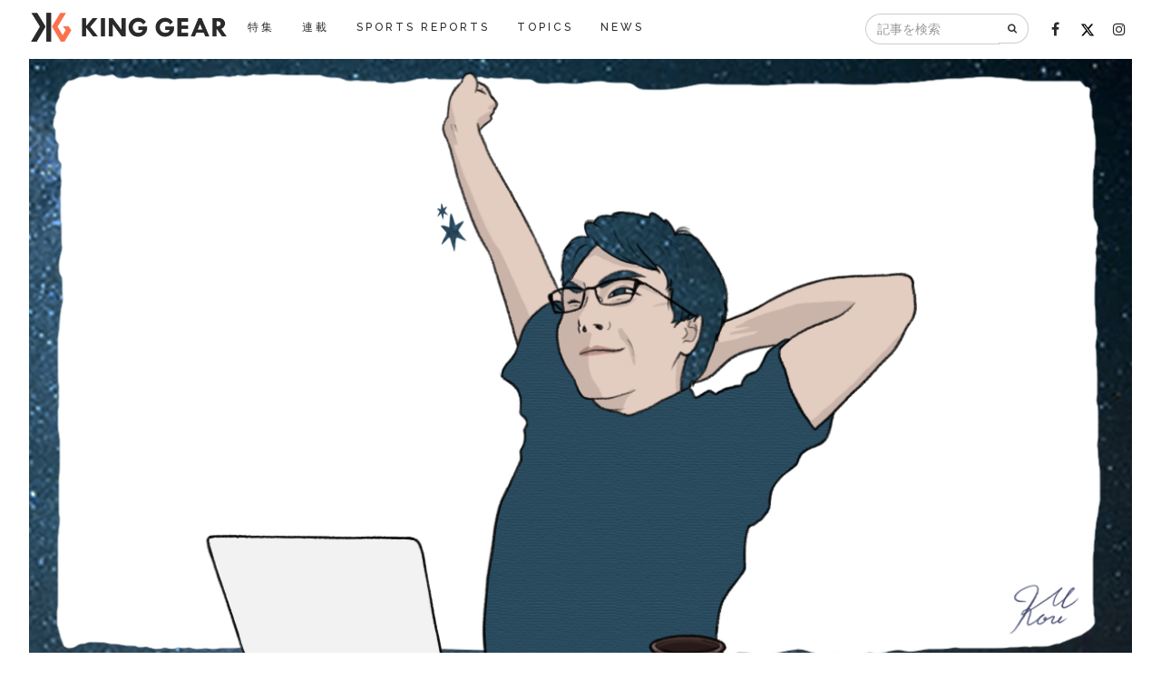

--- FILE ---
content_type: text/html; charset=utf-8
request_url: https://king-gear.com/articles/1622
body_size: 8699
content:
<!DOCTYPE html>
<html>
<head>
<meta content='text/html; charset=UTF-8' http-equiv='Content-Type'>
<meta content='width=device-width, initial-scale=1.0, minimum-scale=1.0, maximum-scale=1.0, user-scalable=0' name='viewport'>
<meta content='1036189029801437' property='fb:app_id'>
<link href='/img/favicon/favicon.png' rel='shortcut icon' type='image/png'>
<title>まっさらな気持ちで自分の時間を確保したい一週間 | KING GEAR［キングギア］</title>
<meta name="description" content="蟹座新月が訪れる今週は、自分の内面の再確認する時間を確保したい時。忙しいと感じやすい今こそ、自分にとって大切なものは何かを知る機会を作りましょう。">
<meta property="og:url" content="https://king-gear.com/articles/1622">
<meta property="og:type" content="article">
<meta property="og:title" content="まっさらな気持ちで自分の時間を確保したい一週間">
<meta property="og:description" content="蟹座新月が訪れる今週は、自分の内面の再確認する時間を確保したい時。忙しいと感じやすい今こそ、自分にとって大切なものは何かを知る機会を作りましょう。">
<meta property="og:image" content="https://king-gear.com/uploads/article/cover/000/001/622/1622/weekly-202407-1_korematsu_0705.PNG">
<meta name="twitter:card" content="summary_large_image">
<meta name="twitter:site" content="kinggear7">
<meta name="twitter:creator" content="kinggear7">
<meta name="twitter:title" content="まっさらな気持ちで自分の時間を確保したい一週間">
<meta name="twitter:description" content="蟹座新月が訪れる今週は、自分の内面の再確認する時間を確保したい時。忙しいと感じやすい今こそ、自分にとって大切なものは何かを知る機会を作りましょう。">
<meta name="twitter:image" content="https://king-gear.com/uploads/article/cover/000/001/622/1622/weekly-202407-1_korematsu_0705.PNG">

<script>
  (function(i,s,o,g,r,a,m){i['GoogleAnalyticsObject']=r;i[r]=i[r]||function(){
  (i[r].q=i[r].q||[]).push(arguments)},i[r].l=1*new Date();a=s.createElement(o),
  m=s.getElementsByTagName(o)[0];a.async=1;a.src=g;m.parentNode.insertBefore(a,m)
  })(window,document,'script','//www.google-analytics.com/analytics.js','ga');

  ga('create', 'UA-74140516-1', 'auto');
  ga('send', 'pageview');

</script>

<!-- Google Tag Manager -->
<script>(function(w,d,s,l,i){w[l]=w[l]||[];w[l].push({'gtm.start':
new Date().getTime(),event:'gtm.js'});var f=d.getElementsByTagName(s)[0],
j=d.createElement(s),dl=l!='dataLayer'?'&l='+l:'';j.async=true;j.src=
'https://www.googletagmanager.com/gtm.js?id='+i+dl;f.parentNode.insertBefore(j,f);
})(window,document,'script','dataLayer','GTM-TRNGPFP8');</script>
<!-- End Google Tag Manager -->

<link rel="stylesheet" media="all" href="/assets/application-b5cd3824e5e1a674ab39a809acd69f49b4502f762b0ddf7116d8d6d920e7ec7a.css" />
<script src="/assets/application-07b28f389d59c0acda8b2793aa06b5d65f6a9731e68e39e2b7bd416c461fac82.js"></script>
<meta name="csrf-param" content="authenticity_token" />
<meta name="csrf-token" content="FFWC+lJhyTIzcWJfLp12aa63dZ4RNiuoS5RfZjDOP9KAvjoGUiGVf1Ih2D8JvsBlcE/BD4FV9EcwuBM/RH1uWg==" />
<script>
var unruly = window.unruly || {};
unruly.native = unruly.native || {};
unruly.native.siteId = 1075390
</script>
<script src="//video.unrulymedia.com/native/native-loader.js"></script>


</head>
<body>
<div id="fb-root"></div>
<script>(function(d, s, id) {
  var js, fjs = d.getElementsByTagName(s)[0];
  if (d.getElementById(id)) return;
  js = d.createElement(s); js.id = id;
  js.src = "//connect.facebook.net/ja_JP/sdk.js#xfbml=1&version=v2.6&appId=1036189029801437";
  fjs.parentNode.insertBefore(js, fjs);
}(document, 'script', 'facebook-jssdk'));</script>

<!-- Google Tag Manager (noscript) -->
<noscript><iframe src="https://www.googletagmanager.com/ns.html?id=GTM-TRNGPFP8"
height="0" width="0" style="display:none;visibility:hidden"></iframe></noscript>
<!-- End Google Tag Manager (noscript) -->

<nav class='navbar navbar-custom navbar-fixed-top navbar-transparent' role='navigation'>
<div class='container-fluid'>
<div class='navbar-header'>
<button class='navbar-toggle' data-target='#custom-collapse' data-toggle='collapse'>
<span class='sr-only'>Toggle navigation</span>
<span class='icon-bar'></span>
<span class='icon-bar'></span>
<span class='icon-bar'></span>
</button>
<a class="navbar-brand" href="/"><img src="/assets/logo-bc7a79dadf2e68150fa35e6d1ee6249614a99b9f779e7972d91ed0af2b2ab3eb.png" alt="Logo" />
</a></div>
<div class='collapse navbar-collapse' id='custom-collapse'>
<ul class='nav navbar-nav'>
<li><a href="/specials">特集</a></li>
<li><a href="/feature_articles">連載</a></li>
<li><a href="/sports_reports">SPORTS REPORTS</a></li>
<li><a href="/spot_news">TOPICS</a></li>
<li><a href="/news">NEWS</a></li>
</ul>
<ul class='nav navbar-nav navbar-right'>
<form class="navbar-form" id="article_search" action="/articles" accept-charset="UTF-8" method="get"><input name="utf8" type="hidden" value="&#x2713;" /><div class='input-group'>
<input class="form-control" placeholder="記事を検索" aria-label="記事を検索" type="search" name="q[title_or_description_or_contents_or_author_name_or_hash_tags_name_cont]" id="q_title_or_description_or_contents_or_author_name_or_hash_tags_name_cont" />
<span class='input-group-btn'>
<button aria-label='検索' class='btn btn-default' type='submit'>
<i class='fa fa-search'></i>
</button>
</span>
</div>
</form><li>
<a target="_blank" href="https://www.facebook.com/kinggearofficial"><i class='fa fa-facebook fa-lg'></i>
</a></li>
<li>
<a target="_blank" href="https://twitter.com/kinggear7"><img class="fa-lg twitter-icon" src="/assets/x-twitter-7b86074bcccd12e1fd1696ac4935d42b54e35a4192bd311b27e3bc2905fe6051.svg" alt="X twitter" />
</a></li>
<li>
<a target="_blank" href="https://www.instagram.com/kinggear_official"><i class='fa fa-instagram fa-lg'></i>
</a></li>
</ul>
</div>
</div>
</nav>

<div class='main'><div class='cover-section'>
<img width="100%" src="/uploads/article/cover/000/001/622/1622/weekly-202407-1_korematsu_0705.PNG" alt="Weekly 202407 1 korematsu 0705" />
</div>
<div class='container'>
<div class='row'>
<div class='col-md-8 col-md-offset-2'>
<div class='article-main'>
<div class='article-main-info-area'>
<div class='row'>
<div class='col-md-8'>
<h1 class='article-main-title'>まっさらな気持ちで自分の時間を確保したい一週間</h1>
<p class='article-description'>蟹座新月が訪れる今週は、自分の内面の再確認する時間を確保したい時。忙しいと感じやすい今こそ、自分にとって大切なものは何かを知る機会を作りましょう。</p>
<div class='article-main-extra-info'>
<span class='m-r-xs'>
<img width="24px" class="img-circle" src="/uploads/author/image/000/000/042/42/icon_icon_korematsu_0617.png" alt="Icon icon korematsu 0617" />
星読み研究所IMA
</span>
<span class='m-r-xs'> | </span>
<span class='article-main-date'>
2024/07/05
</span>
</div>
</div>
<div class='col-md-4'>
<div class='article-sidebar-topic'>
<span>sports /</span>
<span class='color-FeatureArticleContent'><a href="/feature_articles">SERIES</a></span>
</div>
<div class='m-t'><div class="social-share">
  <div class="fb-like" data-href="https://king-gear.com/articles/1622" data-layout="button_count" data-action="like" data-show-faces="false" data-share="true"></div>

  <a href="https://twitter.com/share" class="twitter-share-button" data-via="kinggear7">Tweet</a>
  <script>!function(d,s,id){var js,fjs=d.getElementsByTagName(s)[0],p=/^http:/.test(d.location)?'http':'https';if(!d.getElementById(id)){js=d.createElement(s);js.id=id;js.src=p+'://platform.twitter.com/widgets.js';fjs.parentNode.insertBefore(js,fjs);}}(document, 'script', 'twitter-wjs');</script>
</div>
</div>
</div>
</div>
</div>
<script async src="https://pagead2.googlesyndication.com/pagead/js/adsbygoogle.js?client=ca-pub-6599898432965126"
     crossorigin="anonymous"></script>
<!-- kinggear_PC_article001 -->
<ins class="adsbygoogle"
     style="display:block"
     data-ad-client="ca-pub-6599898432965126"
     data-ad-slot="2812255115"
     data-ad-format="auto"
     data-full-width-responsive="true"></ins>
<script>
     (adsbygoogle = window.adsbygoogle || []).push({});
</script>

<div class='editor'>
<span><h3><span class="wysiwyg-color-green">総合運</span></h3><p>今週は、次のステップに向けてどう動いていくかをゆっくりと思考する時間を作っていくことで、運気が高まっていきそうな雰囲気です。</p><p>特に今週は、「自分にとって必要だと思うもの」がたくさん脳裏に浮かび、どれを選べばいいのかわからず、迷いやすい状況が生まれそうです。また、それと同時に週末には「自分のやるべきことを全うしなければならない」という義務感も発生してしまいそうなので、いつもより頭がごちゃごちゃして落ち着かないと感じてしまう人も多いでしょう。</p><p>そんな状態になってしまうと、できるだけ楽な方に向かいたいという思考になってしまいがちですが、そうなる前にまずは深呼吸をしてみてください。いっぱいいっぱいの時は、脳も体もエネルギーが不足している場合があります。あなたが最低限やらなければいけないタスクを完了させ、休憩する時間をいつも以上に確保する努力をしてみましょう。</p><p>「休憩するための努力」というと少し聞こえが悪いかもしれませんが、脳がパンク寸前の時は一見簡単そうな「休憩」というのも難しく感じるもの。特に責任感が強い人ほど、自分のことを後回しにしてしまいがちです。また、休憩というと「自分の好きなものに取り組む時間」というイメージもあるかもしれませんが、今週、特に必要なものは「何も考えない時間」を作ることです。</p><p>「時間があるんだから好きなことで楽しんでやる！」といった気持ちも、もちろん大切ですが、今必要なのは頭の中を整理すること。特に6日は蟹座の新月が訪れます。この機会に、「自分が安心できる状況はどんなものなのか」「何のために仕事をしているのか」など、本当のあなたが必要としている物事を思い出す時間を作るようにしてみてください。「今やっていることは、本当に急いでやらないといけないことなのか？」そのことを1番に考えてみることで、今一度、あなたにとって一番心地よいと思えるペースを思い出すことができるはずです。</p><p>週が進むにつれて、自分にとって心から大切だと思える物事を優先的に掴みにいくことができるようになるでしょう。欲しいものは欲しいと口に出して言うことは悪いことではありません。「今」本当に必要なのか、それを考える余裕さえできれば、物事がポジティブに進み始めます。</p><br><h3><span class="wysiwyg-color-navy">仕事運</span></h3><p>仕事面では、「忍耐力と粘り強さ」がキーワードになりそうな一週間です。総合運では「休憩」することが大切だとお伝えしたので、急にハードなイメージを持たれるかもしれませんが、そこまで身構えないで大丈夫です。</p><p>残業やハードワークという意味での忍耐力というよりは、「あなたの目標までの距離が近づいているので、諦めないで」というイメージです。組織の中で働いている人は特に、自分以外の人の仕事をせざるを得ない場合もあるかとは思いますが、今週は優先順位を自分のことに向けることがおすすめです。</p><p>日々の小さな積み重ねから起こる変化は劇的なものではありませんが、達成までの道のりはそう遠くはありません。</p><p>そんな今週は、いかに自分の前向きな行動に対して、周りに流されずに続けていくことができるかが重要なポイントとなるでしょう。適度なコミュニケーションを大切にしつつ、自分のことを優先できるよう意識しながら、活動を続けてみてください。</p><p>時に選択肢が複数あって迷ってしまいそうになったら、いつもより多めに休憩する時間を確保することが大切です。糖分を摂取し、脳にエネルギーを与えるようにするのもよいでしょう。そうすることで、小さくて気づきづらかった変化も鮮明になり、明確なゴールへの道のりが見えてくるようになるでしょう。</p><p><br></p><h3><span class="wysiwyg-color-orange">金運</span></h3>今週は金銭面で大きな変動が予想される星回りです。週末は思わぬところからお金を得ることができるチャンスがあるかもしれません。家でゆっくりする時間を作ることも大切ですが、今週はできるだけ人と会うことを意識することで、新しい形で収入を得られる情報を手に入れることができそうです。<br>その一方で、週の中頃には突発的な出費や衝動買いのリスクが高まります。財布の紐が緩みがちになるので、不要不急の買い物は控えめにし、支出を慎重に管理する意識を持ちましょう。しかし、冷静に対応すれば、週末には収支がプラスに転じる可能性が高いでしょう。<br>この機会に金運アップのための小さな工夫を取り入れてみるのも良いかもしれません。例えば、新しい財布を購入したり、部屋に観葉植物を置いたりすることで、金運の流れを活性化させることができます。<br>また、家計簿をつけ始めたり、投資や貯蓄の計画を見直したりするのも効果的です。長期的な金銭管理の視点を持つことで、今週の金運の波を最大限に活かすことができるでしょう。金銭面での変化が多いと言われると、どうしても守りの意識が強く出てしまうかもしれませんが、それを前向きに捉え、チャンスと考えることで最終的にお金の巡りが良くなり、新陳代謝に繋がることが期待できますよ。<br><br><br><br>Illustration by これ松えむ<br></span>
</div>
<div class="social-share">
  <div class="fb-like" data-href="https://king-gear.com/articles/1622" data-layout="button_count" data-action="like" data-show-faces="false" data-share="true"></div>

  <a href="https://twitter.com/share" class="twitter-share-button" data-via="kinggear7">Tweet</a>
  <script>!function(d,s,id){var js,fjs=d.getElementsByTagName(s)[0],p=/^http:/.test(d.location)?'http':'https';if(!d.getElementById(id)){js=d.createElement(s);js.id=id;js.src=p+'://platform.twitter.com/widgets.js';fjs.parentNode.insertBefore(js,fjs);}}(document, 'script', 'twitter-wjs');</script>
</div>

<script async src="https://pagead2.googlesyndication.com/pagead/js/adsbygoogle.js?client=ca-pub-6599898432965126"
     crossorigin="anonymous"></script>
<!-- kinggear_PC_article003 -->
<ins class="adsbygoogle"
     style="display:block"
     data-ad-client="ca-pub-6599898432965126"
     data-ad-slot="9477218899"
     data-ad-format="auto"
     data-full-width-responsive="true"></ins>
<script>
     (adsbygoogle = window.adsbygoogle || []).push({});
</script>

<div class='row m-t-lg'>
<div class='col-md-5'>
<a href="/articles/1615"><div class='pull-left m-r-sm' style='margin-top: -2px;'>
<i class='fa fa-angle-left fa-3x'></i>
</div>
<div class='text-left'>オリジナリティが溢れる一週間　自己成長に繋がる行動を</div>
</a></div>
<div class='col-md-5 col-md-offset-2'>
<a href="/articles/1635"><div class='pull-right m-l-sm' style='margin-top: -2px;'>
<i class='fa fa-angle-right fa-3x'></i>
</div>
<div class='text-right'>迫り来る変化の波と上手に付き合っていきたい一週間</div>
</a></div>
</div>

<div class='m-t-lg'>
<div class='row'>
<div class='col-sm-3 m-b article-news-box'>
<a href="/articles/2546"><img class="index-articles-image" src="/uploads/article/cover/000/002/546/2546/NaomiOsaka_LimitedSeries_Episode3_00_10_07_16.png" alt="Naomiosaka limitedseries episode3 00 10 07 16" /></a>
<div class='article-info'>
<span class='color-FeatureArticleContent'><a href="">FeatureArticleContent</a></span>
|
2025/05/02
</div>
<h3 class='article-title'><a href="/articles/2546">「器」であり続ける苦悩と覚悟──Netflix『大坂なおみ』が映し出した真実</a></h3>
</div>
<div class='col-sm-3 m-b article-news-box'>
<a href="/articles/2614"><img class="index-articles-image" src="/uploads/article/cover/000/002/614/2614/IMG_7910.jpeg" alt="Img 7910" /></a>
<div class='article-info'>
<span class='color-FeatureArticleContent'><a href="">FeatureArticleContent</a></span>
|
2025/04/28
</div>
<h3 class='article-title'><a href="/articles/2614">「ツアーコーチ」という選択肢――“勝負の世界”に立つ西岡靖雄のリアル</a></h3>
</div>
<div class='col-sm-3 m-b article-news-box'>
<a href="/articles/2615"><img class="index-articles-image" src="/uploads/article/cover/000/002/615/2615/woman-8137977_1280.jpg" alt="Woman 8137977 1280" /></a>
<div class='article-info'>
<span class='color-FeatureArticleContent'><a href="">FeatureArticleContent</a></span>
|
2025/04/23
</div>
<h3 class='article-title'><a href="/articles/2615">ラッキールーザーの奇跡──エヴァ・リス、全豪オープンで見せた歓喜の旋風</a></h3>
</div>
<div class='col-sm-3 m-b article-news-box'>
<a href="/articles/2616"><img class="index-articles-image" src="/uploads/article/cover/000/002/616/2616/kim-clijsters-288567_1280.jpg" alt="Kim clijsters 288567 1280" /></a>
<div class='article-info'>
<span class='color-FeatureArticleContent'><a href="">FeatureArticleContent</a></span>
|
2025/04/21
</div>
<h3 class='article-title'><a href="/articles/2616">女王の強さ、光る才能、再起の兆し──マイアミOPを彩ったプレーたち</a></h3>
</div>
<div class='col-sm-3 m-b article-news-box'>
<a href="/articles/2617"><img class="index-articles-image" src="/uploads/article/cover/000/002/617/2617/IMG_7276.jpeg" alt="Img 7276" /></a>
<div class='article-info'>
<span class='color-FeatureArticleContent'><a href="">FeatureArticleContent</a></span>
|
2025/04/20
</div>
<h3 class='article-title'><a href="/articles/2617">日本女子、熱戦の先に掴んだ未来ービリー・ジーン・キング・カップでテニスの“世界一決定戦”へ</a></h3>
</div>
<div class='col-sm-3 m-b article-news-box'>
<a href="/articles/2618"><img class="index-articles-image" src="/uploads/article/cover/000/002/618/2618/tennis-7932066_1280.jpg" alt="Tennis 7932066 1280" /></a>
<div class='article-info'>
<span class='color-FeatureArticleContent'><a href="">FeatureArticleContent</a></span>
|
2025/04/18
</div>
<h3 class='article-title'><a href="/articles/2618"> 若さが勝るか、経験が勝つか── マイアミ・オープン2025を振り返る</a></h3>
</div>
<div class='col-sm-3 m-b article-news-box'>
<a href="/articles/2619"><img class="index-articles-image" src="/uploads/article/cover/000/002/619/2619/workout-7318688_1280.jpg" alt="Workout 7318688 1280" /></a>
<div class='article-info'>
<span class='color-FeatureArticleContent'><a href="">FeatureArticleContent</a></span>
|
2025/04/16
</div>
<h3 class='article-title'><a href="/articles/2619">時代を築く王者と実力が円熟する挑戦者――ジョコビッチとズベレフ、マイアミで交差する物語</a></h3>
</div>
<div class='col-sm-3 m-b article-news-box'>
<a href="/articles/2620"><img class="index-articles-image" src="/uploads/article/cover/000/002/620/2620/athletes-1866487_1280.jpg" alt="Athletes 1866487 1280" /></a>
<div class='article-info'>
<span class='color-FeatureArticleContent'><a href="">FeatureArticleContent</a></span>
|
2025/04/15
</div>
<h3 class='article-title'><a href="/articles/2620">ペプシ片手に躍動！綿貫、世界17位を撃破した怪我からの大逆転劇【BNPパリバ・オープン2025】</a></h3>
</div>
</div>
</div>
</div>
</div>
<div class='col-md-2 m-t-xl'>
<script async src="https://pagead2.googlesyndication.com/pagead/js/adsbygoogle.js?client=ca-pub-6599898432965126"
     crossorigin="anonymous"></script>
<!-- kinggear_PC_article002 -->
<ins class="adsbygoogle"
     style="display:block"
     data-ad-client="ca-pub-6599898432965126"
     data-ad-slot="8790823188"
     data-ad-format="auto"
     data-full-width-responsive="true"></ins>
<script>
     (adsbygoogle = window.adsbygoogle || []).push({});
</script>

</div>
</div>
</div>

</div>
<footer class='footer'>
<div class='container'>
<ul class='footer-nav clearfix'>
<li><a href="/specials">特集</a></li>
<li><a href="/feature_articles">連載</a></li>
<li><a href="/sports_reports">SPORTS REPORTS</a></li>
<li><a href="/spot_news">TOPICS</a></li>
<li><a href="/news">NEWS</a></li>
</ul>
</div>
<div class='m-t m-b'></div>
<div class='container'>
<ul class='footer-nav clearfix'>
<li><a href="/love_gears">著名人の愛ギア</a></li>
<li class='dropdown'>
<a class='dropdown-toggle' data-toggle='dropdown' href='/maker_gear_histories'>ギア歴史ガイド</a>
<ul class='dropdown-menu'>
<li><a href="/articles/7">nike</a></li>
<li><a href="/articles/8">adidas</a></li>
<li><a href="/articles/11">mizuno</a></li>
<li><a href="/articles/12">asics</a></li>
</ul>
</li>
<li><a href="/authors">著者一覧</a></li>
</ul>
</div>
<div class='m-t m-b'></div>
<div class='container'>
<ul class='footer-nav clearfix'>
<li><a target="_blank" href="http://www.ndpmarketing.co.jp/company/index.html">会社概要</a></li>
<li><a href="/privacy">プライバシーポリシー</a></li>
<li><a href="/contact">お問い合わせ</a></li>
</ul>
</div>
<div class='divider-footer m-t m-b'></div>
<div class='container'>
<div class='pull-left font-alt'>
&copy; 2016 NDPMarketing Inc. All Rights Reserved.
</div>
<ul class='footer-social-list'>
<li>
<a target="_blank" href="https://www.facebook.com/kinggear2016"><i class='fa fa-facebook'></i>
</a></li>
<li>
<a target="_blank" href="https://www.instagram.com/kinggear7/"><i class='fa fa-instagram'></i>
</a></li>
<li>
<a target="_blank" href="https://twitter.com/kinggear7"><img class="twitter-icon" src="/assets/x-twitter-white-bd6a2629cb9051c6891a1ea8742a281524cb759a0947dce8eda0867a05930897.svg" alt="X twitter white" />
</a></li>
<li>
<a href=""><i class='fa fa-rss'></i>
</a></li>
</ul>
</div>
</footer>

<script src="https://platform.twitter.com/widgets.js" async="async"></script>
<script src="https://www.instagram.com/embed.js" async="async"></script>
</body>
</html>


--- FILE ---
content_type: text/html; charset=utf-8
request_url: https://www.google.com/recaptcha/api2/aframe
body_size: 267
content:
<!DOCTYPE HTML><html><head><meta http-equiv="content-type" content="text/html; charset=UTF-8"></head><body><script nonce="F7Es6p9hTJVjp0mJqIUumQ">/** Anti-fraud and anti-abuse applications only. See google.com/recaptcha */ try{var clients={'sodar':'https://pagead2.googlesyndication.com/pagead/sodar?'};window.addEventListener("message",function(a){try{if(a.source===window.parent){var b=JSON.parse(a.data);var c=clients[b['id']];if(c){var d=document.createElement('img');d.src=c+b['params']+'&rc='+(localStorage.getItem("rc::a")?sessionStorage.getItem("rc::b"):"");window.document.body.appendChild(d);sessionStorage.setItem("rc::e",parseInt(sessionStorage.getItem("rc::e")||0)+1);localStorage.setItem("rc::h",'1769915012494');}}}catch(b){}});window.parent.postMessage("_grecaptcha_ready", "*");}catch(b){}</script></body></html>